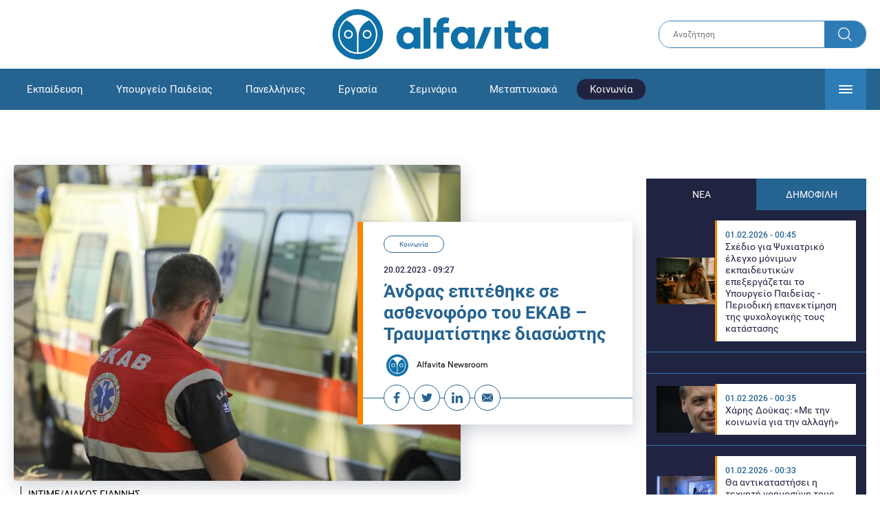

--- FILE ---
content_type: text/html; charset=UTF-8
request_url: https://www.alfavita.gr/koinonia/408491_andras-epitethike-se-asthenoforo-toy-ekab-traymatistike-diasostis
body_size: 18139
content:
<!DOCTYPE html><html lang="el" dir="ltr" prefix="content: http://purl.org/rss/1.0/modules/content/ dc: http://purl.org/dc/terms/ foaf: http://xmlns.com/foaf/0.1/ og: http://ogp.me/ns# rdfs: http://www.w3.org/2000/01/rdf-schema# schema: http://schema.org/ sioc: http://rdfs.org/sioc/ns# sioct: http://rdfs.org/sioc/types# skos: http://www.w3.org/2004/02/skos/core# xsd: http://www.w3.org/2001/XMLSchema# "><head><link rel="preconnect dns-prefetch" href="https://www.google-analytics.com" crossorigin><link rel="preconnect dns-prefetch" href="https://www.googletagmanager.com" crossorigin><link rel="preconnect dns-prefetch" href="https://www.googletagservices.com" crossorigin><link rel="preconnect dns-prefetch" href="https://cdn.orangeclickmedia.com" crossorigin><link rel="preconnect dns-prefetch" href="https://securepubads.g.doubleclick.net" crossorigin><link rel="preconnect dns-prefetch" href="https://ib.adnxs.com" crossorigin><link rel="preconnect dns-prefetch" href="https://tag.aticdn.net" crossorigin><link rel="preconnect dns-prefetch" href="https://certify-js.alexametrics.com" crossorigin><link rel="preconnect dns-prefetch" href="https://connect.facebook.net" crossorigin><meta name="viewport" content="width=device-width, initial-scale=1.0"><link rel="preload" as="font" href="/themes/custom/alfavita/fonts/OpenSans-ExtraBold.woff2" type="font/woff2" crossorigin="anonymous"><link rel="preload" as="font" href="/themes/custom/alfavita/fonts/Roboto-Bold.woff2" type="font/woff2" crossorigin="anonymous"><link rel="preload" as="font" href="/themes/custom/alfavita/fonts/Roboto-Medium.woff2" type="font/woff2" crossorigin="anonymous"><link rel="preload" as="font" href="/themes/custom/alfavita/fonts/Roboto-Regular.woff2" type="font/woff2" crossorigin="anonymous"><link rel="preload" as="font" href="/themes/custom/alfavita/fonts/Roboto-RegularItalic.woff2" type="font/woff2" crossorigin="anonymous"><meta name="publish-date" content="2023-02-20" /><link rel="preload" as="image" href="/sites/default/files/styles/default/public/2022-03/asthenoforo%20ekav.jpg?itok=COxp6msa" /><meta name="robots" content="max-image-preview:large"><meta charset="utf-8" /><link rel="canonical" href="https://www.alfavita.gr/koinonia/408491_andras-epitethike-se-asthenoforo-toy-ekab-traymatistike-diasostis" /><meta name="description" content="«Από ότι κατάλαβα είχε έναν έντονο διαπληκτισμό με τους γιατρούς πριν γίνει αυτό και μετά ήρθε»" /><meta name="theme-color" content="#0f70a7" /><meta name="viewport" content="width=device-width, initial-scale=1.0" /><meta property="og:site_name" content="Alfavita" /><meta property="og:type" content="article" /><meta property="og:title" content="Άνδρας επιτέθηκε σε ασθενοφόρο του ΕΚΑΒ – Τραυματίστηκε διασώστης" /><meta property="og:description" content="«Από ότι κατάλαβα είχε έναν έντονο διαπληκτισμό με τους γιατρούς πριν γίνει αυτό και μετά ήρθε»" /><meta property="og:image" content="https://www.alfavita.gr/sites/default/files/styles/og_image/public/2022-03/asthenoforo%20ekav.jpg?itok=gnNo09Kq" /><meta property="og:image:secure_url" content="https://www.alfavita.gr/sites/default/files/styles/og_image/public/2022-03/asthenoforo%20ekav.jpg?itok=gnNo09Kq" /><meta name="twitter:card" content="summary_large_image" /><meta name="twitter:description" content="«Από ότι κατάλαβα είχε έναν έντονο διαπληκτισμό με τους γιατρούς πριν γίνει αυτό και μετά ήρθε»" /><meta name="twitter:title" content="Άνδρας επιτέθηκε σε ασθενοφόρο του ΕΚΑΒ – Τραυματίστηκε διασώστης | Alfavita" /><meta name="twitter:creator" content="@alfavita" /><meta name="Generator" content="Drupal 8 (https://www.drupal.org)" /><meta name="MobileOptimized" content="width" /><meta name="HandheldFriendly" content="true" /><script type="application/ld+json">{
"@context": "https://schema.org",
"@graph": [
{
"@type": "NewsArticle",
"headline": "Άνδρας επιτέθηκε σε ασθενοφόρο του ΕΚΑΒ – Τραυματίστηκε διασώστης",
"articleBody": "\u003Cp\u003EΆγρια\u003Cstrong\u003E επίθεση\u003C/strong\u003E δέχτηκαν διασώστες\u003Cstrong\u003E ασθενοφόρου\u003C/strong\u003E μέσα στο\u003Cstrong\u003E Αττικό νοσοκομείο,\u003C/strong\u003E όταν ένας άνδρας όρμηξε και έσπασε το τζάμι του οχήματος, \u003Cstrong\u003Eτραυματίζοντας\u003C/strong\u003E τον οδηγό του ασθενοφόρου.\u003C/p\u003E\n\n\u003Cp\u003EΟι αστυνομικοί \u003Ca href=\u0022https://www.alfavita.gr/koinonia/408488_pyrobolismoi-stin-agia-barbara-andras-me-kalasnikof-anoixe-pyr-sti-mesi-toy-dromoy\u0022 target=\u0022_blank\u0022\u003E\u003Cstrong\u003Eσυνέλαβαν\u003C/strong\u003E\u003C/a\u003E τον δράστη και μια γυναίκα και τους οδήγησαν στο αστυνομικό τμήμα Χαϊδαρίου, ενώ στο σημείο έφτασαν συνάδελφοι των διασωστών του ΕΚΑΒ.\u003C/p\u003E\n\n\u003Cp\u003EΤα δυο θύματα μίλησαν στην κάμερα του Star «Εμείς προσπαθούμε να εξυπηρετήσουμε τον κόσμο και από την άλλη κινδυνεύουν οι ζωές μας χωρίς λόγο» είπε ένας από τους διασώστες.\u003C/p\u003E\n\n\u003Cp\u003E«Από την μεριά του οδηγού\u003Cstrong\u003E έσπασε το τζάμι\u003C/strong\u003E με τα χέρια του, με αποτέλεσμα να \u003Ca href=\u0022https://www.alfavita.gr/kosmos/408386_tragodia-mitera-epese-me-ton-gio-tis-stoys-katarraktes-toy-niagara\u0022 target=\u0022_blank\u0022\u003Eτραυματιστεί\u003C/a\u003E ο \u003Cstrong\u003Eσυνάδελφος στο πρόσωπο\u003C/strong\u003E» περιέγραψε διασώστρια του \u003Ca href=\u0022https://www.alfavita.gr/koinonia/408264_patra-sobaro-trohaio-me-tria-atoma-sto-nosokomeio\u0022 target=\u0022_blank\u0022\u003EΕΚΑΒ,\u003C/a\u003E θύμα της επίθεσης.\u003C/p\u003E\n\n\u003Cp\u003E«Εκεί που είμαστε στα επείγοντα παραδώσαμε το περιστατικό μας και ήμασταν έτοιμοι να αποχωρήσουμε από το νοσοκομείο για να πάμε σε κάποιο άλλο περιστατικό. Εκεί λοιπόν που αποχωρούσαμε κάποιος κύριος, δεν ξέρω τι είχε συμβεί εκεί πέρα, είδε το ασθενοφόρο, \u003Cstrong\u003Eέτρεξε κατά πάνω του,\u003C/strong\u003E μας απείλησε, εγώ είχα κλεισμένο το τζάμι του οδηγού και ξαφνικά άρχισε να το χτυπάει με γροθιές, μέχρι που έσπασε» περιέγραψε το θύμα της επίθεσης.\u003C/p\u003E\n\n\u003Cp\u003EΟ δράστης χτύπησε με \u003Cstrong\u003Eγροθιά\u003C/strong\u003E το τζάμι της πόρτας του ασθενοφόρου και αυτό έγινε \u003Cstrong\u003Eθρύψαλα\u003C/strong\u003E με αποτέλεσμα να τραυματιστεί ο διασώστης.\u003C/p\u003E\n\n\u003Cp\u003E\u003Cstrong\u003E«Πετάχτηκαν όλα τα θραύσματα πάνω σε εμένα και στην συνάδελφο, τραυματίστηκα λίγο»\u003C/strong\u003E λέει ο διασώστης.\u003C/p\u003E\n\n\u003Cp\u003E«Καταρχάς του είπα να απομακρυνθεί, έβαλα την ασφάλεια στο αυτοκίνητο και κάλεσα κατευθείαν τον ασύρματο, αυτά έγιναν εντός του νοσοκομείου, δέκα μετρά από τα επείγοντα.\u003C/p\u003E\n\n\u003Cp\u003EΑπό ότι κατάλαβα είχε έναν \u003Cstrong\u003Eέντονο διαπληκτισμό \u003C/strong\u003Eμε τους \u003Cstrong\u003Eγιατρούς \u003C/strong\u003Eπριν γίνει αυτό και μετά ήρθε, ήρθε η Αστυνομία τον απομάκρυνε από τον χώρο, έβριζε, ήταν διεγερτικός και ξέσπασε πάνω στο όχημα του ΕΚΑΒ».\u003C/p\u003E",
"name": "Άνδρας επιτέθηκε σε ασθενοφόρο του ΕΚΑΒ – Τραυματίστηκε διασώστης",
"about": "Κοινωνία",
"description": "«Από ότι κατάλαβα είχε έναν έντονο διαπληκτισμό με τους γιατρούς πριν γίνει αυτό και μετά ήρθε»",
"image": {
"@type": "ImageObject",
"representativeOfPage": "True",
"url": "https://www.alfavita.gr/sites/default/files/styles/og_image/public/2022-03/asthenoforo%20ekav.jpg?itok=gnNo09Kq",
"width": "1200",
"height": "630"
},
"datePublished": "2023-02-20T09:27:45+0200",
"dateModified": "2023-02-20T09:34:52+0200",
"author": {
"@type": "Person",
"@id": "https://www.alfavita.gr/authors/alfavita-newsroom",
"name": "Alfavita Newsroom",
"url": "https://www.alfavita.gr/authors/alfavita-newsroom"
},
"publisher": {
"@type": "Organization",
"name": "AlfaVita",
"url": "https://www.alfavita.gr",
"logo": {
"@type": "ImageObject",
"url": "https://www.alfavita.gr/themes/custom/alfavita/images/alfavita-logo-250x60.png",
"width": "250",
"height": "60"
}
},
"mainEntityOfPage": "https://www.alfavita.gr/koinonia/408491_andras-epitethike-se-asthenoforo-toy-ekab-traymatistike-diasostis"
},
{
"@type": "Organization",
"@id": "https://www.alfavita.gr/#organization",
"name": "AlfaVita",
"url": "https://www.alfavita.gr/",
"logo": {
"@type": "ImageObject",
"url": "https://www.alfavita.gr/themes/custom/alfavita/images/alfavita-logo-250x60.png",
"width": "250",
"height": "60"
}
},
{
"@type": "WebPage",
"@id": "https://www.alfavita.gr/#webpage"
}
]
}</script><link rel="shortcut icon" href="/themes/custom/alfavita/favicon.ico" type="image/vnd.microsoft.icon" /><link rel="revision" href="https://www.alfavita.gr/koinonia/408491_andras-epitethike-se-asthenoforo-toy-ekab-traymatistike-diasostis" /><link rel="amphtml" href="https://www.alfavita.gr/koinonia/408491_andras-epitethike-se-asthenoforo-toy-ekab-traymatistike-diasostis?amp" /><script src="/sites/default/files/google_tag/google_tag.script.js?t9r2yp"></script><title>Άνδρας επιτέθηκε σε ασθενοφόρο του ΕΚΑΒ – Τραυματίστηκε διασώστης | Alfavita</title><link rel="stylesheet" media="all" href="/sites/default/files/css/css_dnH_X-vBEWutRvBqwxOeUXJWpv1cbYI7Xad4tGm4txE.css" /><link rel="stylesheet" media="all" href="/sites/default/files/css/css_3ovvwYB_Hfd83Jz4DMoZP66pWG0sAjJIpacRAj4QseY.css" /><script>
(function() {
var script = document.createElement('script');
script.src = 'https://unpkg.com/web-vitals@3/dist/web-vitals.attribution.iife.js';
script.onload = function() {
webVitals.onCLS(sendToGoogleAnalytics);
}
document.head.appendChild(script);
function sendToGoogleAnalytics(data) {
switch (data.name) {
case 'CLS':
if (data.attribution.largestShiftTarget && data.delta > 0.1) {
window.dataLayer = window.dataLayer || [];
window.dataLayer.push({
'event': 'Web Vitals',
'category': 'CLS',
'action': data.attribution.largestShiftTarget,
'label': data.delta.toFixed(2)
});
}
break;
}
}
}())
</script><script type="text/javascript">
resizeIframe = function(obj) {
var obj = obj;
setInterval(function() {
obj.style.height = obj.contentWindow.document.body.scrollHeight + 'px';
}, 500);
};
isMobile = false;
if(/(android|bb\d+|meego).+mobile|avantgo|bada\/|blackberry|blazer|compal|elaine|fennec|hiptop|iemobile|ip(hone|od)|ipad|iris|kindle|Android|Silk|lge |maemo|midp|mmp|netfront|opera m(ob|in)i|palm( os)?|phone|p(ixi|re)\/|plucker|pocket|psp|series(4|6)0|symbian|treo|up\.(browser|link)|vodafone|wap|windows (ce|phone)|xda|xiino/i.test(navigator.userAgent)
|| /1207|6310|6590|3gso|4thp|50[1-6]i|770s|802s|a wa|abac|ac(er|oo|s\-)|ai(ko|rn)|al(av|ca|co)|amoi|an(ex|ny|yw)|aptu|ar(ch|go)|as(te|us)|attw|au(di|\-m|r |s )|avan|be(ck|ll|nq)|bi(lb|rd)|bl(ac|az)|br(e|v)w|bumb|bw\-(n|u)|c55\/|capi|ccwa|cdm\-|cell|chtm|cldc|cmd\-|co(mp|nd)|craw|da(it|ll|ng)|dbte|dc\-s|devi|dica|dmob|do(c|p)o|ds(12|\-d)|el(49|ai)|em(l2|ul)|er(ic|k0)|esl8|ez([4-7]0|os|wa|ze)|fetc|fly(\-|_)|g1 u|g560|gene|gf\-5|g\-mo|go(\.w|od)|gr(ad|un)|haie|hcit|hd\-(m|p|t)|hei\-|hi(pt|ta)|hp( i|ip)|hs\-c|ht(c(\-| |_|a|g|p|s|t)|tp)|hu(aw|tc)|i\-(20|go|ma)|i230|iac( |\-|\/)|ibro|idea|ig01|ikom|im1k|inno|ipaq|iris|ja(t|v)a|jbro|jemu|jigs|kddi|keji|kgt( |\/)|klon|kpt |kwc\-|kyo(c|k)|le(no|xi)|lg( g|\/(k|l|u)|50|54|\-[a-w])|libw|lynx|m1\-w|m3ga|m50\/|ma(te|ui|xo)|mc(01|21|ca)|m\-cr|me(rc|ri)|mi(o8|oa|ts)|mmef|mo(01|02|bi|de|do|t(\-| |o|v)|zz)|mt(50|p1|v )|mwbp|mywa|n10[0-2]|n20[2-3]|n30(0|2)|n50(0|2|5)|n7(0(0|1)|10)|ne((c|m)\-|on|tf|wf|wg|wt)|nok(6|i)|nzph|o2im|op(ti|wv)|oran|owg1|p800|pan(a|d|t)|pdxg|pg(13|\-([1-8]|c))|phil|pire|pl(ay|uc)|pn\-2|po(ck|rt|se)|prox|psio|pt\-g|qa\-a|qc(07|12|21|32|60|\-[2-7]|i\-)|qtek|r380|r600|raks|rim9|ro(ve|zo)|s55\/|sa(ge|ma|mm|ms|ny|va)|sc(01|h\-|oo|p\-)|sdk\/|se(c(\-|0|1)|47|mc|nd|ri)|sgh\-|shar|sie(\-|m)|sk\-0|sl(45|id)|sm(al|ar|b3|it|t5)|so(ft|ny)|sp(01|h\-|v\-|v )|sy(01|mb)|t2(18|50)|t6(00|10|18)|ta(gt|lk)|tcl\-|tdg\-|tel(i|m)|tim\-|t\-mo|to(pl|sh)|ts(70|m\-|m3|m5)|tx\-9|up(\.b|g1|si)|utst|v400|v750|veri|vi(rg|te)|vk(40|5[0-3]|\-v)|vm40|voda|vulc|vx(52|53|60|61|70|80|81|83|85|98)|w3c(\-| )|webc|whit|wi(g |nc|nw)|wmlb|wonu|x700|yas\-|your|zeto|zte\-/i.test(navigator.userAgent.substr(0,4))) {
isMobile = true;
}
</script><script type='text/javascript'>
window.googletag = window.googletag || {}
window.googletag.cmd = window.googletag.cmd || []
</script><script type='text/javascript'>
googletag.cmd.push(function() {
var sidebar = googletag.sizeMapping()
.addSize([0, 200], [[300,250],[300,600],[320,480]])
.addSize([340,200], [[300,250],[300,600],[336,280],[320,480] ])
.addSize([768, 200], [[300,250],[300,600]])
.addSize([1024, 200],[[300,250],[300,600]])
.build();
var ros_newsbar = googletag.sizeMapping()
.addSize([0, 200], [[300,250],[300,600],[320,480]])
.addSize([340,200], [[300,250],[300,600],[336,280],[320,480] ])
.addSize([768, 200], [[300,250],[300,600]])
.addSize([1024, 200],[[300,250],[300,600]])
.build();
var mapping_bill_under = googletag.sizeMapping().
addSize([0, 0], []).
addSize([320, 200], [ [300, 250] ]).
addSize([500, 200], [ [336, 280], [300, 250] ]).
addSize([768, 200], [ [728, 90], [468, 60] ]).
addSize([1080, 200], [ [970, 250], [728, 90], [970, 90] ]).
build();
var mapping_bill_small = googletag.sizeMapping().
addSize([0, 0], []).
addSize([320, 200], [ [300, 250] ]).
addSize([500, 200], [ [336, 280], [300, 250] ]).
addSize([768, 200], [[300, 250] ]).
build();
var mapping_300_336 = googletag.sizeMapping().
addSize([0, 0], []).
addSize([320, 200], [ [300, 250], [320, 480] ]).
addSize([340, 200], [ [336, 280], [300, 250], [320, 480] ]).
addSize([768, 200], [[300, 250], [336, 280] ]).
build();
var mapping_300_600_336 = googletag.sizeMapping().
addSize([0, 0], []).
addSize([320, 200], [ [300, 600], [300, 250], [320, 480] ]).
addSize([340, 200], [ [300, 600], [336, 280], [300, 250], [320, 480] ]).
addSize([400, 200], [ [336, 280], [300, 250], [320, 480] ]).
addSize([768, 200], [[300, 250], [336, 280] ]).
build();
var underpromo_2 = googletag.sizeMapping()
.addSize([0, 0], [])
.addSize([1024, 0], [[300, 250]])
.build();
// googletag.defineSlot('/63410456/alfavita.gr/undermenu', [[970, 250], [728, 90], [970, 90], [300, 250], [336, 280], [468, 60]], 'undermenu')
//   .defineSizeMapping(mapping_bill_under)
//   .addService(googletag.pubads());
googletag.defineSlot('/63410456/alfavita.gr/art_sidebar_1', [[300, 600], [300, 250], [336, 280]], 'art_sidebar_1')
.defineSizeMapping(sidebar)
.addService(googletag.pubads());
googletag.defineSlot('/63410456/alfavita.gr/art_end', [[300, 250], [336, 280], [320, 480]], 'art_end')
.defineSizeMapping(mapping_300_336)
.addService(googletag.pubads());
googletag.defineSlot('/63410456/alfavita.gr/art_inline_1', [[300, 600], [300, 250], [336, 280], [320, 480]], 'art_inline_1')
.defineSizeMapping(mapping_300_600_336)
.addService(googletag.pubads());
googletag.defineSlot('/63410456/alfavita.gr/art_inline_2', [[300, 600], [300, 250], [336, 280], [320, 480]], 'art_inline_2')
.defineSizeMapping(mapping_300_600_336)
.addService(googletag.pubads());
googletag.defineSlot('/63410456/alfavita.gr/ros_newsbar', [[300, 600], [300, 250], [336, 280], [320, 480]  ['fluid']], 'ros_newsbar')
.defineSizeMapping(ros_newsbar)
.addService(googletag.pubads());
googletag.defineSlot('/63410456/alfavita.gr/skin', [1, 1], 'skin').addService(googletag.pubads());
googletag.defineSlot('/63410456/alfavita.gr/prestitial', [1, 1], 'prestitial').addService(googletag.pubads());
googletag.defineSlot('/63410456/Sticky_Corner_300', [300, 250], 'Sticky_Corner_300').addService(googletag.pubads());
// googletag.defineSlot('/63410456/alfavita.gr/overtop', [1, 1], 'overtop').addService(googletag.pubads());
googletag.pubads().setTargeting('nid', ["408491"]);
googletag.pubads().setTargeting('category', ["koinonia"]);
googletag.pubads().disableInitialLoad();
googletag.pubads().collapseEmptyDivs();
googletag.pubads().enableSingleRequest();
googletag.enableServices();
});
</script><!--[if lte IE 8]><script src="/sites/default/files/js/js_VtafjXmRvoUgAzqzYTA3Wrjkx9wcWhjP0G4ZnnqRamA.js"></script><![endif]--><script src="/sites/default/files/js/js_QHqjxhGPGgZFwOfW92tmrVpssmC1sbO0zDG4TgLmaEI.js"></script></head><body><div id="js-takeover" class="takeover"><div class="takeover__header"><div class="takeover__logo"> <img src="/themes/custom/alfavita/images/logo.svg"></div><div class="takeover__link"> <a href="#" onclick="document.getElementById('js-takeover').remove(); return false;"> Συνέχεια στο Alfavita.gr <svg> <use xlink:href="/themes/custom/alfavita/images/sprite.svg#arrow"></use> </svg> </a></div></div><div id="takeover" class="takeover__content"></div></div><div id="prestitial" style="height: 0px;"><script>
googletag.cmd.push(function() { googletag.display('prestitial'); });
</script></div><div id="skin" style="height: 0px;"><script>
googletag.cmd.push(function() { googletag.display('skin'); });
</script></div> <noscript aria-hidden="true"><iframe src="https://www.googletagmanager.com/ns.html?id=GTM-MMQCZ3Q" height="0" width="0" title="Google Tag Manager"></iframe></noscript><div class="dialog-off-canvas-main-canvas" data-off-canvas-main-canvas><div id="page" class="page"> <header role="banner"> <section class="header__top"><div class="container"><div class="logo"> <a href="/"> <img src="/themes/custom/alfavita/images/logo.svg" alt="Alfavita" width="317" height="76"> </a></div><div class="header__search"><form action="/search" accept-charset="UTF-8"><div class="form-item form-type-textfield form-item-xhook-search"> <input placeholder="Αναζήτηση" type="text" name="keywords" value="" size="15" maxlength="128" class="form-text"></div><div class="form-actions form-wrapper"><div class="search-submit"> <input type="submit" value="Search" class="form-submit"> <svg> <use xlink:href="/themes/custom/alfavita/images/sprite.svg#search"></use> </svg></div></div></form></div> </section> <section class="header__bottom"><div class="container"> <nav> <a href="/" class="logo-icon"> <svg> <use xlink:href="/themes/custom/alfavita/images/sprite.svg#alfavita"></use> </svg> </a><ul class="main-menu"><li> <a href="/ekpaideysi" data-drupal-link-system-path="taxonomy/term/1">Εκπαίδευση</a></li><li> <a href="/ekpaideysi/ypoyrgeio-paideias" data-drupal-link-system-path="taxonomy/term/10">Υπουργείο Παιδείας</a></li><li> <a href="/panellinies" data-drupal-link-system-path="taxonomy/term/6">Πανελλήνιες</a></li><li> <a href="/ergasia" data-drupal-link-system-path="taxonomy/term/4">Εργασία</a></li><li> <a href="/seminaria" data-drupal-link-system-path="taxonomy/term/455">Σεμινάρια</a></li><li> <a href="/epimorfosi/metaptyhiaka" data-drupal-link-system-path="taxonomy/term/15">Μεταπτυχιακά</a></li><li> <a href="/koinonia" class="is-active" data-drupal-link-system-path="taxonomy/term/3">Κοινωνία</a></li><li> <a href="https://www.alfavita.gr/proslipseis-ekpaideytikon">Προσλήψεις εκπαιδευτικών</a></li><li> <a href="/politiki" data-drupal-link-system-path="taxonomy/term/2">Πολιτική</a></li><li> <a href="/kosmos" data-drupal-link-system-path="taxonomy/term/9">Κόσμος</a></li><li> <a href="/apopseis" data-drupal-link-system-path="taxonomy/term/1302">Απόψεις</a></li><li> <a href="/epistimi" data-drupal-link-system-path="taxonomy/term/7">Επιστήμη</a></li><li> <a href="/epimorfosi" data-drupal-link-system-path="taxonomy/term/5">Επιμόρφωση</a></li><li> <a href="https://www.alfavita.gr/elme">ΕΛΜΕ</a></li></ul> <svg class="header__burger header__burger--burger"> <use xlink:href="/themes/custom/alfavita/images/sprite.svg#burger"></use> </svg> <svg class="header__burger header__burger--close"> <use xlink:href="/themes/custom/alfavita/images/sprite.svg#close"></use> </svg><div class="extended-menu"><ul><li> <a href="/ekpaideysi" data-drupal-link-system-path="taxonomy/term/1">Εκπαίδευση</a><ul><li><a href="https://www.alfavita.gr/protobathmia-ekpaideysi">Πρωτοβάθμια Εκπαίδευση</a></li><li><a href="https://www.alfavita.gr/deyterobathmia-ekpaideysi">Δευτεροβάθμια Εκπαίδευση</a></li><li><a href="https://www.alfavita.gr/tritobathmia-ekpaideysi">Τριτοβάθμια Εκπαίδευση</a></li><li><a href="https://www.alfavita.gr/tehniki-ekpaideysi">Τεχνική Εκπαίδευση</a></li><li><a href="/ekpaideysi/anakoinoseis" data-drupal-link-system-path="taxonomy/term/11">Ανακοινώσεις</a></li><li><a href="https://www.alfavita.gr/tilekpaideysi">Τηλεκπαίδευση</a></li><li><a href="https://www.alfavita.gr/eidiki-agogi">Ειδική Αγωγή</a></li><li><a href="/epimorfosi/ekdiloseis" data-drupal-link-system-path="taxonomy/term/16">Εκδηλώσεις</a></li><li><a href="/ekpaideysi/ekpaideysi-ston-typo" data-drupal-link-system-path="taxonomy/term/12">Εκπαίδευση στον Τύπο</a></li><li><a href="/epimorfosi/ypotrofies" data-drupal-link-system-path="taxonomy/term/17">Υποτροφίες</a></li><li><a href="https://www.alfavita.gr/axiologisi-ekpaideytikon">Αξιολόγηση Εκπαιδευτικών</a></li><li><a href="https://www.alfavita.gr/ekloges-ekpaideytikon">Εκλογές εκπαιδευτικών</a></li></ul></li><li> <a href="/ekpaideysi/ypoyrgeio-paideias" data-drupal-link-system-path="taxonomy/term/10">Υπουργείο Παιδείας</a></li><li> <a href="/panellinies" data-drupal-link-system-path="taxonomy/term/6">Πανελλήνιες</a></li><li> <a href="/ergasia" data-drupal-link-system-path="taxonomy/term/4">Εργασία</a><ul><li><a href="https://www.alfavita.gr/asep">ΑΣΕΠ</a></li><li><a href="https://www.alfavita.gr/oaed">ΟΑΕΔ</a></li><li><a href="https://www.alfavita.gr/proslipseis">Προσλήψεις</a></li></ul></li><li> <a href="/seminaria" data-drupal-link-system-path="taxonomy/term/455">Σεμινάρια</a><ul><li><a href="https://www.alfavita.gr/ekpaideysi/329333_moriodotisi-ekpaideytikon-gia-asep-me-seminaria-ton-oktobrio">Μοριοδοτούμενα Σεμινάρια Εκπαιδευτικών για ΑΣΕΠ</a></li><li><a href="https://www.alfavita.gr/ekpaideysi/331080_sholeia-deyteris-eykairias-allaxe-olo-plaisio-pos-mpainete-sta-mitroa">Μοριοδοτούμενα σεμινάρια για ΣΔΕ</a></li><li><a href="https://www.alfavita.gr/epimorfosi/313318_neo-etisio-seminario-stin-organosi-kai-dioikisi-tis-ekpaideysis">Μοριοδότηση Διευθυντών Σχολείων</a></li></ul></li><li> <a href="/epimorfosi/metaptyhiaka" data-drupal-link-system-path="taxonomy/term/15">Μεταπτυχιακά</a></li><li> <a href="/koinonia" class="is-active" data-drupal-link-system-path="taxonomy/term/3">Κοινωνία</a></li><li> <a href="https://www.alfavita.gr/proslipseis-ekpaideytikon">Προσλήψεις εκπαιδευτικών</a><ul><li><a href="https://www.alfavita.gr/aitiseis-anapliroton" title="Αιτήσεις αναπληρωτών">Αιτήσεις αναπληρωτών</a></li><li><a href="https://www.alfavita.gr/opsyd">ΟΠΣΥΔ</a></li><li><a href="https://www.alfavita.gr/pinakes-anapliroton" title="Πίνακες αναπληρωτών">Πίνακες αναπληρωτών</a></li><li><a href="https://www.alfavita.gr/proslipseis-anapliroton">Προσλήψεις αναπληρωτών</a></li></ul></li><li> <a href="/politiki" data-drupal-link-system-path="taxonomy/term/2">Πολιτική</a></li><li> <a href="/kosmos" data-drupal-link-system-path="taxonomy/term/9">Κόσμος</a></li><li> <a href="/apopseis" data-drupal-link-system-path="taxonomy/term/1302">Απόψεις</a></li><li> <a href="/epistimi" data-drupal-link-system-path="taxonomy/term/7">Επιστήμη</a></li><li> <a href="/epimorfosi" data-drupal-link-system-path="taxonomy/term/5">Επιμόρφωση</a></li><li> <a href="https://www.alfavita.gr/elme">ΕΛΜΕ</a></li></ul></div> </nav></div> </section> </header> <main class="main container" role="main"> <section class="main__top"><div data-drupal-messages-fallback class="hidden"></div> </section> <section class="main__full"> <section class="main__content"> <article> <section class="article__top"> <figure class="article__photo"> <img src="/sites/default/files/styles/default/public/2022-03/asthenoforo%20ekav.jpg?itok=COxp6msa" width="800" height="600" alt="asthenoforo ekav" typeof="foaf:Image" /> <figcaption> INTIME/ΛΙΑΚΟΣ ΓΙΑΝΝΗΣ </figcaption> </figure><div class="article__info"> <a class="article__category" href="/koinonia">Κοινωνία</a> <time class="article__date">20.02.2023 - 09:27</time><h1>Άνδρας επιτέθηκε σε ασθενοφόρο του ΕΚΑΒ – Τραυματίστηκε διασώστης</h1><div class="article__author"> <a href="/authors/alfavita-newsroom"> <img alt="Alfavita newsroom" class="media__image media__element b-lazy" data-src="/sites/default/files/styles/square/public/2018-11/Profile-Image-01-400x400-color-blue.png?itok=MNrrlevp" src="data:image/svg+xml;charset=utf-8,%3Csvg%20xmlns%3D&#039;http%3A%2F%2Fwww.w3.org%2F2000%2Fsvg&#039;%20viewBox%3D&#039;0%200%20100%20100&#039;%2F%3E" width="100" height="100" typeof="foaf:Image" loading="lazy" /> Alfavita Newsroom </a></div><ul class="article__tools"><li> <a href="https://www.facebook.com/sharer.php?u=https://www.alfavita.gr/koinonia/408491_andras-epitethike-se-asthenoforo-toy-ekab-traymatistike-diasostis" target="_blank"> <svg> <use xlink:href="/themes/custom/alfavita/images/sprite.svg#facebook"></use> </svg> <span>Facebook</span> </a></li><li> <a href="https://twitter.com/intent/tweet?text=%CE%86%CE%BD%CE%B4%CF%81%CE%B1%CF%82%20%CE%B5%CF%80%CE%B9%CF%84%CE%AD%CE%B8%CE%B7%CE%BA%CE%B5%20%CF%83%CE%B5%20%CE%B1%CF%83%CE%B8%CE%B5%CE%BD%CE%BF%CF%86%CF%8C%CF%81%CE%BF%20%CF%84%CE%BF%CF%85%20%CE%95%CE%9A%CE%91%CE%92%20%E2%80%93%20%CE%A4%CF%81%CE%B1%CF%85%CE%BC%CE%B1%CF%84%CE%AF%CF%83%CF%84%CE%B7%CE%BA%CE%B5%20%CE%B4%CE%B9%CE%B1%CF%83%CF%8E%CF%83%CF%84%CE%B7%CF%82&url=https://www.alfavita.gr/koinonia/408491_andras-epitethike-se-asthenoforo-toy-ekab-traymatistike-diasostis&via=alfavita"> <svg> <use xlink:href="/themes/custom/alfavita/images/sprite.svg#twitter"></use> </svg> <span>Twitter</span> </a></li><li> <a href="https://www.linkedin.com/shareArticle?mini=true&url=https://www.alfavita.gr/koinonia/408491_andras-epitethike-se-asthenoforo-toy-ekab-traymatistike-diasostis&summary=%CE%86%CE%BD%CE%B4%CF%81%CE%B1%CF%82%20%CE%B5%CF%80%CE%B9%CF%84%CE%AD%CE%B8%CE%B7%CE%BA%CE%B5%20%CF%83%CE%B5%20%CE%B1%CF%83%CE%B8%CE%B5%CE%BD%CE%BF%CF%86%CF%8C%CF%81%CE%BF%20%CF%84%CE%BF%CF%85%20%CE%95%CE%9A%CE%91%CE%92%20%E2%80%93%20%CE%A4%CF%81%CE%B1%CF%85%CE%BC%CE%B1%CF%84%CE%AF%CF%83%CF%84%CE%B7%CE%BA%CE%B5%20%CE%B4%CE%B9%CE%B1%CF%83%CF%8E%CF%83%CF%84%CE%B7%CF%82&source=Alfavita.gr"> <svg> <use xlink:href="/themes/custom/alfavita/images/sprite.svg#linkedin"></use> </svg> <span>Linkedin</span> </a></li><li> <a href="/cdn-cgi/l/email-protection#[base64]"> <svg> <use xlink:href="/themes/custom/alfavita/images/sprite.svg#mail"></use> </svg> <span>E-mail</span> </a></li></ul></div> </section> <section class="article__main"><div class="article__summary"> «Από ότι κατάλαβα είχε έναν έντονο διαπληκτισμό με τους γιατρούς πριν γίνει αυτό και μετά ήρθε»</div><div class="article__body"><p>Άγρια<strong> επίθεση</strong> δέχτηκαν διασώστες<strong> ασθενοφόρου</strong> μέσα στο<strong> Αττικό νοσοκομείο,</strong> όταν ένας άνδρας όρμηξε και έσπασε το τζάμι του οχήματος, <strong>τραυματίζοντας</strong> τον οδηγό του ασθενοφόρου.</p><p>Οι αστυνομικοί <a href="https://www.alfavita.gr/koinonia/408488_pyrobolismoi-stin-agia-barbara-andras-me-kalasnikof-anoixe-pyr-sti-mesi-toy-dromoy" target="_blank"><strong>συνέλαβαν</strong></a> τον δράστη και μια γυναίκα και τους οδήγησαν στο αστυνομικό τμήμα Χαϊδαρίου, ενώ στο σημείο έφτασαν συνάδελφοι των διασωστών του ΕΚΑΒ.</p><p>Τα δυο θύματα μίλησαν στην κάμερα του Star «Εμείς προσπαθούμε να εξυπηρετήσουμε τον κόσμο και από την άλλη κινδυνεύουν οι ζωές μας χωρίς λόγο» είπε ένας από τους διασώστες.</p><p>«Από την μεριά του οδηγού<strong> έσπασε το τζάμι</strong> με τα χέρια του, με αποτέλεσμα να <a href="https://www.alfavita.gr/kosmos/408386_tragodia-mitera-epese-me-ton-gio-tis-stoys-katarraktes-toy-niagara" target="_blank">τραυματιστεί</a> ο <strong>συνάδελφος στο πρόσωπο</strong>» περιέγραψε διασώστρια του <a href="https://www.alfavita.gr/koinonia/408264_patra-sobaro-trohaio-me-tria-atoma-sto-nosokomeio" target="_blank">ΕΚΑΒ,</a> θύμα της επίθεσης.</p><p>«Εκεί που είμαστε στα επείγοντα παραδώσαμε το περιστατικό μας και ήμασταν έτοιμοι να αποχωρήσουμε από το νοσοκομείο για να πάμε σε κάποιο άλλο περιστατικό. Εκεί λοιπόν που αποχωρούσαμε κάποιος κύριος, δεν ξέρω τι είχε συμβεί εκεί πέρα, είδε το ασθενοφόρο, <strong>έτρεξε κατά πάνω του,</strong> μας απείλησε, εγώ είχα κλεισμένο το τζάμι του οδηγού και ξαφνικά άρχισε να το χτυπάει με γροθιές, μέχρι που έσπασε» περιέγραψε το θύμα της επίθεσης.</p><p>Ο δράστης χτύπησε με <strong>γροθιά</strong> το τζάμι της πόρτας του ασθενοφόρου και αυτό έγινε <strong>θρύψαλα</strong> με αποτέλεσμα να τραυματιστεί ο διασώστης.</p><p><strong>«Πετάχτηκαν όλα τα θραύσματα πάνω σε εμένα και στην συνάδελφο, τραυματίστηκα λίγο»</strong> λέει ο διασώστης.</p><p>«Καταρχάς του είπα να απομακρυνθεί, έβαλα την ασφάλεια στο αυτοκίνητο και κάλεσα κατευθείαν τον ασύρματο, αυτά έγιναν εντός του νοσοκομείου, δέκα μετρά από τα επείγοντα.</p><p>Από ότι κατάλαβα είχε έναν <strong>έντονο διαπληκτισμό </strong>με τους <strong>γιατρούς </strong>πριν γίνει αυτό και μετά ήρθε, ήρθε η Αστυνομία τον απομάκρυνε από τον χώρο, έβριζε, ήταν διεγερτικός και ξέσπασε πάνω στο όχημα του ΕΚΑΒ».</p><h2><a href="https://www.alfavita.gr/news" target="_blank"><strong>Όλες οι σημαντικές και έκτακτες ειδήσεις σήμερα</strong></a></h2><p><a href="https://www.alfavita.gr/ergasia/504028_dypa-voucher-eos-750-eyro-se-hiliades-ergazomenoys-gia-soyper-dexiotites" target="_blank"><strong>Voucher 750 ευρώ σε εργαζόμενους του ιδιωτικού τομέα - Ανοίγουν οι αιτήσεις</strong></a></p><p><a href="https://www.alfavita.gr/ergasia/504002_bgikan-ta-prota-test-tis-neas-ylis-gia-ton-3o-diagonismo-asep" target="_blank">Ανακοινώθηκε ο <strong>3ος Πανελλήνιος Γραπτός Διαγωνισμός ΑΣΕΠ </strong>με ΝΕΑ ΥΛΗ: Βγήκαν τα <strong>πρώτα Τεστ με τις λύσεις τους</strong></a></p><p><a href="https://www.alfavita.gr/koinonia/503572_alfavitagr-hronia-ektoxeysis-2025-no1-stin-paideia-anamesa-sta-10-megalytera" target="_blank"><strong>Alfavita.gr: Χρονιά εκτόξευσης το 2025 – Νο1 στην Παιδεία, ανάμεσα στα 10 μεγαλύτερα ενημερωτικά μέσα</strong></a></p><div class="article__links"> <a href="https://news.google.com/publications/CAAiEPzalSd0MQl3eazR-fAKlV0qFAgKIhD82pUndDEJd3ms0fnwCpVd?hl=el&gl=GR&ceid=GR%3Ael" class="google-news" target="_blank"> <img src="/themes/custom/alfavita/images/gnews.svg" width="60" height="49" alt="Google news logo" /> <span>Ακολουθήστε το Alfavita στo Google News</span> </a> <a href="https://invite.viber.com/?g2=AQA%2B7mVAm4qclks7RFXkaGJSv8KgTdZN3wLCe2l%2BcrcknnXtQAMb5QcODIvzFfdD&lang=el" class="google-news" target="_blank"> <img src="/themes/custom/alfavita/images/viber.svg" width="60" height="49" alt="Viber logo" /> <span>Ακολουθήστε το Alfavita στo Viber</span> </a></div></div><div id="art_end" class="adv article__bottom-ad"><script data-cfasync="false" src="/cdn-cgi/scripts/5c5dd728/cloudflare-static/email-decode.min.js"></script><script>
googletag.cmd.push(function() { googletag.display('art_end'); });
</script></div><ul class="article__tags"><li> <a href="/traymatismos">τραυματισμός</a></li><li> <a href="/ekab">ΕΚΑΒ</a></li><li> <a href="/nosokomeia">νοσοκομεία</a></li><li> <a href="/diasosi">διάσωση</a></li><li> <a href="/astynomia">αστυνομία</a></li></ul><div id="ocm-outbrain-feed"></div> <ins id="js-article-matched-content" class="adsbygoogle" style="display:block" data-ad-format="autorelaxed" data-ad-client="ca-pub-6384984301812041" data-ad-slot="3460882451"></ins> </section></article> </section> <aside role="complementary"><div id='art_sidebar_1' class="adv"><script>
googletag.cmd.push(function() { googletag.display('art_sidebar_1'); });
</script></div><div class="latest-news js-tabs"><ul class="latest-news__options js-tabs-options"><li class="active">ΝΕΑ</li><li>ΔΗΜΟΦΙΛΗ</li></ul><div class="latest-news__list js-tabs-content"><div class="horizontal-teaser open"> <article class="horizontal-teaser__article"> <figure class="horizontal-teaser__photo"> <img src="/sites/default/files/styles/horizontal_teaser/public/2025-09/EKPAIDEYTIKOS.png?itok=G_lmW-Iu" width="185" height="125" alt="ΕΚΠΑΙΔΕΥΤΙΚΟΣ" typeof="foaf:Image" loading="lazy" /> </figure><div class="horizontal-teaser__main"> <time class="horizontal-teaser__date">01.02.2026 - 00:45</time><div class="horizontal-teaser__title"> Σχέδιο για Ψυχιατρικό έλεγχο μόνιμων εκπαιδευτικών επεξεργάζεται το Υπουργείο Παιδείας - Περιοδική επανεκτίμηση της ψυχολογικής τους κατάστασης</div></div> <a class="full-link" href="/ekpaideysi/505251_psyhologika-test-gia-ekpaideytikoys-kai-periodiki-epanektimisi-tis-psyhologikis">Σχέδιο για Ψυχιατρικό έλεγχο μόνιμων εκπαιδευτικών επεξεργάζεται το Υπουργείο Παιδείας - Περιοδική επανεκτίμηση της ψυχολογικής τους κατάστασης </a> </article><div id="ros_newsbar" class="adv"><script>
googletag.cmd.push(function() { googletag.display('ros_newsbar'); });
</script></div> <article class="horizontal-teaser__article"> <figure class="horizontal-teaser__photo"> <img src="/sites/default/files/styles/horizontal_teaser/public/2026-01/DOUKAS-5-scaled.jpg?itok=yUHqaIcR" width="185" height="125" alt="δουκας" typeof="foaf:Image" loading="lazy" /> </figure><div class="horizontal-teaser__main"> <time class="horizontal-teaser__date">01.02.2026 - 00:35</time><div class="horizontal-teaser__title"> Χάρης Δούκας: «Με την κοινωνία για την αλλαγή»</div></div> <a class="full-link" href="/politiki/505255_haris-doykas-me-tin-koinonia-gia-tin-allagi">Χάρης Δούκας: «Με την κοινωνία για την αλλαγή»</a> </article> <article class="horizontal-teaser__article"> <figure class="horizontal-teaser__photo"> <img src="/sites/default/files/styles/horizontal_teaser/public/2025-03/texniti%20noimosini.jpg?itok=Vkcacgcu" width="185" height="125" alt="texniti noimosini" typeof="foaf:Image" loading="lazy" /> </figure><div class="horizontal-teaser__main"> <time class="horizontal-teaser__date">01.02.2026 - 00:33</time><div class="horizontal-teaser__title"> Θα αντικαταστήσει η τεχνητή νοημοσύνη τους εκπαιδευτικούς; Τέσσερα σενάρια για το μέλλον της εκπαίδευσης</div></div> <a class="full-link" href="/ekpaideysi/505219_tha-antikatastisei-i-tehniti-noimosyni-toys-ekpaideytikoys-tessera-senaria-gia">Θα αντικαταστήσει η τεχνητή νοημοσύνη τους εκπαιδευτικούς; Τέσσερα σενάρια για το μέλλον της εκπαίδευσης</a> </article> <article class="horizontal-teaser__article"> <figure class="horizontal-teaser__photo"> <img src="/sites/default/files/styles/horizontal_teaser/public/2026-01/zaxaraki_6.jpg?itok=QkdoMAEY" width="185" height="125" alt="Η Υπουργός Παιδείας, Σοφία Ζαχαράκη" typeof="foaf:Image" loading="lazy" /> </figure><div class="horizontal-teaser__main"> <time class="horizontal-teaser__date">01.02.2026 - 00:21</time><div class="horizontal-teaser__title"> Σοφία Ζαχαράκη: Εθνική Αρχή Εξετάσεων, νέο σώμα αξιολογητών και αλλαγές στην Τράπεζα Θεμάτων - Τι είπε για τους μισθούς των εκπαιδευτικών</div></div> <a class="full-link" href="/ekpaideysi/505254_sofia-zaharaki-ethniki-arhi-exetaseon-neo-soma-axiologiton-kai-allages-stin">Σοφία Ζαχαράκη: Εθνική Αρχή Εξετάσεων, νέο σώμα αξιολογητών και αλλαγές στην Τράπεζα Θεμάτων - Τι είπε για τους μισθούς των εκπαιδευτικών</a> </article> <article class="horizontal-teaser__article"> <figure class="horizontal-teaser__photo"> <img src="/sites/default/files/styles/horizontal_teaser/public/2025-04/books%20biblia.jpg?itok=77O-bxKS" width="185" height="125" alt="βιβλία" typeof="foaf:Image" loading="lazy" /> </figure><div class="horizontal-teaser__main"> <time class="horizontal-teaser__date">01.02.2026 - 00:20</time><div class="horizontal-teaser__title"> &quot;Πληροί&quot; ή &quot;πληρεί&quot;; Δεν είναι θέμα συνήθειας αλλά γραμματικής</div></div> <a class="full-link" href="/koinonia/504588_pliroi-i-plirei-den-einai-thema-synitheias-alla-grammatikis">&quot;Πληροί&quot; ή &quot;πληρεί&quot;; Δεν είναι θέμα συνήθειας αλλά γραμματικής</a> </article> <article class="horizontal-teaser__article"> <figure class="horizontal-teaser__photo"> <img src="/sites/default/files/styles/horizontal_teaser/public/2025-07/avocado.jpg?itok=_t6ClmpH" width="185" height="125" alt="Αβοκάντο" typeof="foaf:Image" loading="lazy" /> </figure><div class="horizontal-teaser__main"> <time class="horizontal-teaser__date">01.02.2026 - 00:10</time><div class="horizontal-teaser__title"> Ποιοι πρέπει να αποφεύγουν το αβοκάντο;</div></div> <a class="full-link" href="/koinonia/504587_poioi-prepei-na-apofeygoyn-abokanto">Ποιοι πρέπει να αποφεύγουν το αβοκάντο;</a> </article> <article class="horizontal-teaser__article"> <figure class="horizontal-teaser__photo"> <img src="/sites/default/files/styles/horizontal_teaser/public/2024-03/zaxari-kastani.jpg?itok=7IYp1PtS" width="185" height="125" alt="zaxari-kastani" typeof="foaf:Image" loading="lazy" /> </figure><div class="horizontal-teaser__main"> <time class="horizontal-teaser__date">01.02.2026 - 00:01</time><div class="horizontal-teaser__title"> Καστανή ζάχαρη: Τι κρύβεται πραγματικά πίσω από την παραγωγή της</div></div> <a class="full-link" href="/koinonia/504586_kastani-zahari-ti-krybetai-pragmatika-piso-apo-tin-paragogi-tis">Καστανή ζάχαρη: Τι κρύβεται πραγματικά πίσω από την παραγωγή της</a> </article> <article class="horizontal-teaser__article"> <figure class="horizontal-teaser__photo"> <img src="/sites/default/files/styles/horizontal_teaser/public/2023-04/businessdaily-junk-fast-food.jpg?itok=uP-U3qpE" width="185" height="125" alt="σνακ" typeof="foaf:Image" loading="lazy" /> </figure><div class="horizontal-teaser__main"> <time class="horizontal-teaser__date">31.01.2026 - 23:00</time><div class="horizontal-teaser__title"> Πώς να μειώσετε την βραδινή πείνα;</div></div> <a class="full-link" href="/koinonia/504402_pos-na-meiosete-tin-bradini-peina">Πώς να μειώσετε την βραδινή πείνα;</a> </article> <article class="horizontal-teaser__article"> <figure class="horizontal-teaser__photo"> <img src="/sites/default/files/styles/horizontal_teaser/public/2025-12/kokkini-grammi-dromos.jpg?itok=syGlQF0J" width="185" height="125" alt="Κόκκινη γραμμή στον δρόμο" typeof="foaf:Image" loading="lazy" /> </figure><div class="horizontal-teaser__main"> <time class="horizontal-teaser__date">31.01.2026 - 22:40</time><div class="horizontal-teaser__title"> Ο δρόμος της Λεπτοκαρυάς που φαίνεται να αψηφά τη βαρύτητα</div></div> <a class="full-link" href="/koinonia/504401_o-dromos-tis-leptokaryas-poy-fainetai-na-apsifa-ti-barytita">Ο δρόμος της Λεπτοκαρυάς που φαίνεται να αψηφά τη βαρύτητα</a> </article> <article class="horizontal-teaser__article"> <figure class="horizontal-teaser__photo"> <img src="/sites/default/files/styles/horizontal_teaser/public/2026-01/galaxidi.jpg?itok=ta0IaiKz" width="185" height="125" alt="γαλαξιδι" typeof="foaf:Image" loading="lazy" /> </figure><div class="horizontal-teaser__main"> <time class="horizontal-teaser__date">31.01.2026 - 21:40</time><div class="horizontal-teaser__title"> Καθαρά Δευτέρα 2026: 5 κοντινοί προορισμοί για απόδραση από την Αθήνα</div></div> <a class="full-link" href="/koinonia/504396_kathara-deytera-2026-5-kontinoi-proorismoi-gia-apodrasi-apo-tin-athina">Καθαρά Δευτέρα 2026: 5 κοντινοί προορισμοί για απόδραση από την Αθήνα</a> </article> <article class="horizontal-teaser__article"> <figure class="horizontal-teaser__photo"> <img src="/sites/default/files/styles/horizontal_teaser/public/images/2020/02/koytsoympas_0.jpg?itok=9IEsZmdK" width="185" height="125" alt="koytsoympas_0.jpg" typeof="foaf:Image" loading="lazy" /> </figure><div class="horizontal-teaser__main"> <time class="horizontal-teaser__date">31.01.2026 - 21:39</time><div class="horizontal-teaser__title"> Ομόφωνα επανεξελέγη Γενικός Γραμματέας του ΚΚΕ ο Δημήτρης Κουτσούμπας</div></div> <a class="full-link" href="/politiki/505253_omofona-epanexelegi-genikos-grammateas-toy-kke-o-dimitris-koytsoympas">Ομόφωνα επανεξελέγη Γενικός Γραμματέας του ΚΚΕ ο Δημήτρης Κουτσούμπας</a> </article> <article class="horizontal-teaser__article"> <figure class="horizontal-teaser__photo"> <img src="/sites/default/files/styles/horizontal_teaser/public/2026-01/39e99d0c60476d7e62d76f87bb799ae0.jpg?itok=Z4mFjgEv" width="185" height="125" alt="γαλακτομπούρεκο" typeof="foaf:Image" loading="lazy" /> </figure><div class="horizontal-teaser__main"> <time class="horizontal-teaser__date">31.01.2026 - 21:20</time><div class="horizontal-teaser__title"> Η τέλεια συνταγή για γαλακτομπούρεκο</div></div> <a class="full-link" href="/koinonia/505197_i-teleia-syntagi-gia-galaktompoyreko">Η τέλεια συνταγή για γαλακτομπούρεκο</a> </article> <article class="horizontal-teaser__article"> <figure class="horizontal-teaser__photo"> <img src="/sites/default/files/styles/horizontal_teaser/public/2022-02/marmelada.jpg?itok=6nYtRvlW" width="185" height="125" alt="marmelada" typeof="foaf:Image" loading="lazy" /> </figure><div class="horizontal-teaser__main"> <time class="horizontal-teaser__date">31.01.2026 - 21:20</time><div class="horizontal-teaser__title"> Πώς να ανοίξετε εύκολα ένα σφραγισμένο βάζο</div></div> <a class="full-link" href="/koinonia/504395_pos-na-anoixete-eykola-ena-sfragismeno-bazo">Πώς να ανοίξετε εύκολα ένα σφραγισμένο βάζο </a> </article> <article class="horizontal-teaser__article"> <figure class="horizontal-teaser__photo"> <img src="/sites/default/files/styles/horizontal_teaser/public/2026-01/%CE%91%CE%9A%CE%A1%CE%99%CE%A4%CE%99%CE%94%CE%97%CE%A3%20%CE%9A%CE%A9%CE%9D%CE%A3%CE%A4%CE%91%CE%9D%CE%A4%CE%99%CE%94%CE%97%CE%A3.jpg?itok=jRLgcZ4-" width="185" height="125" alt="ΑΚΡΙΤΙΔΗΣ ΚΩΝΣΤΑΝΤΙΔΗΣ" typeof="foaf:Image" loading="lazy" /> </figure><div class="horizontal-teaser__main"> <time class="horizontal-teaser__date">31.01.2026 - 21:19</time><div class="horizontal-teaser__title"> Θρήνος στο ΠΑΣΟΚ: Νεκρά δυο κορυφαία στελέχη μέσα σε λίγες ώρες</div></div> <a class="full-link" href="/politiki/505252_thrinos-sto-pasok-nekra-dyo-koryfaia-stelehi-mesa-se-liges-ores">Θρήνος στο ΠΑΣΟΚ: Νεκρά δυο κορυφαία στελέχη μέσα σε λίγες ώρες</a> </article> <article class="horizontal-teaser__article"> <figure class="horizontal-teaser__photo"> <img src="/sites/default/files/styles/horizontal_teaser/public/2025-06/gata.jpg?itok=YQtYuTMx" width="185" height="125" alt="gata" typeof="foaf:Image" loading="lazy" /> </figure><div class="horizontal-teaser__main"> <time class="horizontal-teaser__date">31.01.2026 - 21:00</time><div class="horizontal-teaser__title"> Όσα δεν ξέρατε για τις γατίσιες αγκαλιές</div></div> <a class="full-link" href="/koinonia/505196_osa-den-xerate-gia-tis-gatisies-agkalies">Όσα δεν ξέρατε για τις γατίσιες αγκαλιές</a> </article> <article class="horizontal-teaser__article"> <figure class="horizontal-teaser__photo"> <img src="/sites/default/files/styles/horizontal_teaser/public/2025-04/biblia_0.jpg?itok=x-2YRM1p" width="185" height="125" alt="βιβλία" typeof="foaf:Image" loading="lazy" /> </figure><div class="horizontal-teaser__main"> <time class="horizontal-teaser__date">31.01.2026 - 21:00</time><div class="horizontal-teaser__title"> Η ελληνική απόδοση της λέξης&quot;ντεγκραντέ&quot;</div></div> <a class="full-link" href="/koinonia/504394_i-elliniki-apodosi-tis-lexisntegkrante">Η ελληνική απόδοση της λέξης&quot;ντεγκραντέ&quot;</a> </article> <article class="horizontal-teaser__article"> <figure class="horizontal-teaser__photo"> <img src="/sites/default/files/styles/horizontal_teaser/public/2025-08/tiria.jpg?itok=rSkz0cw7" width="185" height="125" alt="Τυριά" typeof="foaf:Image" loading="lazy" /> </figure><div class="horizontal-teaser__main"> <time class="horizontal-teaser__date">31.01.2026 - 20:40</time><div class="horizontal-teaser__title"> Γραβιέρα Νάξου: Το ελληνικό τυρί που κατέκτησε τον κόσμο</div></div> <a class="full-link" href="/koinonia/505195_grabiera-naxoy-elliniko-tyri-poy-katektise-ton-kosmo">Γραβιέρα Νάξου: Το ελληνικό τυρί που κατέκτησε τον κόσμο</a> </article> <article class="horizontal-teaser__article"> <figure class="horizontal-teaser__photo"> <img src="/sites/default/files/styles/horizontal_teaser/public/2026-01/ketsap.jpg?itok=ljbN6icc" width="185" height="125" alt="κετσαπ" typeof="foaf:Image" loading="lazy" /> </figure><div class="horizontal-teaser__main"> <time class="horizontal-teaser__date">31.01.2026 - 20:40</time><div class="horizontal-teaser__title"> 8 τρόποι να δώσουμε νέα ζωή σε ένα άδειο μπουκάλι κέτσαπ</div></div> <a class="full-link" href="/koinonia/504393_8-tropoi-na-dosoyme-nea-zoi-se-ena-adeio-mpoykali-ketsap">8 τρόποι να δώσουμε νέα ζωή σε ένα άδειο μπουκάλι κέτσαπ</a> </article> <article class="horizontal-teaser__article"> <figure class="horizontal-teaser__photo"> <img src="/sites/default/files/styles/horizontal_teaser/public/2026-01/soupa.jpg?itok=miR3y4_K" width="185" height="125" alt="σουπα" typeof="foaf:Image" loading="lazy" /> </figure><div class="horizontal-teaser__main"> <time class="horizontal-teaser__date">31.01.2026 - 20:20</time><div class="horizontal-teaser__title"> Χορτάστε και ζεσταθείτε τον χειμώνα με αυτή τη θρεπτική συνταγή</div></div> <a class="full-link" href="/koinonia/505194_hortaste-kai-zestatheite-ton-heimona-me-ayti-ti-threptiki-syntagi">Χορτάστε και ζεσταθείτε τον χειμώνα με αυτή τη θρεπτική συνταγή</a> </article> <article class="horizontal-teaser__article"> <figure class="horizontal-teaser__photo"> <img src="/sites/default/files/styles/horizontal_teaser/public/2026-01/tailandi_1.jpg?itok=E58XWkWK" width="185" height="125" alt="ταιλανδη" typeof="foaf:Image" loading="lazy" /> </figure><div class="horizontal-teaser__main"> <time class="horizontal-teaser__date">31.01.2026 - 20:20</time><div class="horizontal-teaser__title"> Ηρεμία και οικονομία στην Ταϊλάνδη: Η ζωή ενός Ισπανού συνταξιούχου</div></div> <a class="full-link" href="/koinonia/504392_iremia-kai-oikonomia-stin-tailandi-i-zoi-enos-ispanoy-syntaxioyhoy">Ηρεμία και οικονομία στην Ταϊλάνδη: Η ζωή ενός Ισπανού συνταξιούχου</a> </article></div><div class="horizontal-teaser"> <article class="horizontal-teaser__article"> <figure class="horizontal-teaser__photo"> <img src="/sites/default/files/styles/horizontal_teaser/public/2025-12/katotatos%20misthos.jpg?itok=aUXE0FEq" width="185" height="125" alt="Κατώτατος μισθός" typeof="foaf:Image" loading="lazy" /> </figure><div class="horizontal-teaser__main"> <time class="horizontal-teaser__date">30.01.2026 - 08:09</time><div class="horizontal-teaser__title"> Σήμερα μπαίνουν στους λογαριασμούς οι αυξήσεις από τις φοροελαφρύνσεις</div></div> <a class="full-link" href="/koinonia/505043_simera-mpainoyn-stoys-logariasmoys-oi-ayxiseis-apo-tis-foroelafrynseis">Σήμερα μπαίνουν στους λογαριασμούς οι αυξήσεις από τις φοροελαφρύνσεις</a> </article> <article class="horizontal-teaser__article"> <figure class="horizontal-teaser__photo"> <img src="/sites/default/files/styles/horizontal_teaser/public/2026-01/500euro.jpg?itok=NjMMRHLc" width="185" height="125" alt="Χαρτονομίσματα" typeof="foaf:Image" loading="lazy" /> </figure><div class="horizontal-teaser__main"> <time class="horizontal-teaser__date">31.01.2026 - 01:13</time><div class="horizontal-teaser__title"> Τι κρύβεται πίσω από τα χιλιάδες 500ευρα που εμφανίζονται στις τράπεζες</div></div> <a class="full-link" href="/koinonia/505147_ti-krybetai-piso-apo-ta-hiliades-500eyra-poy-emfanizontai-stis-trapezes">Τι κρύβεται πίσω από τα χιλιάδες 500ευρα που εμφανίζονται στις τράπεζες</a> </article> <article class="horizontal-teaser__article"> <figure class="horizontal-teaser__photo"> <img src="/sites/default/files/styles/horizontal_teaser/public/2022-04/Oukrania-prosfyges.jpg?itok=DO5Yzq2Q" width="185" height="125" alt="Πρόσφυγες από την Ουκρανία" typeof="foaf:Image" loading="lazy" /> </figure><div class="horizontal-teaser__main"> <time class="horizontal-teaser__date">30.01.2026 - 09:37</time><div class="horizontal-teaser__title"> Καταγγελία εκπαιδευτικών: Ζει στην Ελλάδα εδώ και 27 χρόνια και ξαφνικά είναι «απειλή για την εθνική ασφάλεια»</div></div> <a class="full-link" href="/ekpaideysi/505061_kataggelia-ekpaideytikon-zei-stin-ellada-edo-kai-27-hronia-kai-xafnika-einai"> Καταγγελία εκπαιδευτικών: Ζει στην Ελλάδα εδώ και 27 χρόνια και ξαφνικά είναι «απειλή για την εθνική ασφάλεια»</a> </article> <article class="horizontal-teaser__article"> <figure class="horizontal-teaser__photo"> <img src="/sites/default/files/styles/horizontal_teaser/public/kareklaadeia2.jpg?itok=dJfnXQRb" width="185" height="125" alt="kareklaadeia2.jpg" typeof="foaf:Image" loading="lazy" /> </figure><div class="horizontal-teaser__main"> <time class="horizontal-teaser__date">31.01.2026 - 00:20</time><div class="horizontal-teaser__title"> Κάθισα ή κάθησα; Πως να το λέμε σωστά;</div></div> <a class="full-link" href="/koinonia/504173_kathisa-i-kathisa-pos-na-leme-sosta">Κάθισα ή κάθησα; Πως να το λέμε σωστά;</a> </article> <article class="horizontal-teaser__article"> <figure class="horizontal-teaser__photo"> <img src="/sites/default/files/styles/horizontal_teaser/public/2026-01/alphabank_atm.jpg?itok=4UNtooKh" width="185" height="125" alt="alpha bank atm" typeof="foaf:Image" loading="lazy" /> </figure><div class="horizontal-teaser__main"> <time class="horizontal-teaser__date">30.01.2026 - 17:15</time><div class="horizontal-teaser__title"> Σεισμός στις τράπεζες: «Πακέτα» στους λογαριασμούς</div></div> <a class="full-link" href="/koinonia/505167_seismos-stis-trapezes-paketa-stoys-logariasmoys-telos-stis-promitheies-synallagon">Σεισμός στις τράπεζες: «Πακέτα» στους λογαριασμούς</a> </article> <article class="horizontal-teaser__article"> <figure class="horizontal-teaser__photo"> <img src="/sites/default/files/styles/horizontal_teaser/public/kataigides_2.jpg?itok=WZC_ELdt" width="185" height="125" alt="kataigides_2.jpg" typeof="foaf:Image" loading="lazy" /> </figure><div class="horizontal-teaser__main"> <time class="horizontal-teaser__date">31.01.2026 - 19:05</time><div class="horizontal-teaser__title"> Προσοχή! Τι ώρα θα πέσουν μεγάλοι όγκοι νερού στην Αττική - κίνδυνος πλημμυρικών φαινομένων</div></div> <a class="full-link" href="/koinonia/505249_prosohi-ti-ora-tha-pesoyn-megaloi-ogkoi-neroy-stin-attiki-kindynos-plimmyrikon">Προσοχή! Τι ώρα θα πέσουν μεγάλοι όγκοι νερού στην Αττική - κίνδυνος πλημμυρικών φαινομένων</a> </article> <article class="horizontal-teaser__article"> <figure class="horizontal-teaser__photo"> <img src="/sites/default/files/styles/horizontal_teaser/public/2026-01/image-asset-ezgif.com-webp-to-jpg-converter.jpg?itok=I7TNHEk8" width="185" height="125" alt="ομπρελα" typeof="foaf:Image" loading="lazy" /> </figure><div class="horizontal-teaser__main"> <time class="horizontal-teaser__date">25.01.2026 - 17:30</time><div class="horizontal-teaser__title"> Πώς λέγεται η ομπρέλα στα ελληνικά; Η λέξη που σχεδόν δεν χρησιμοποιούμε πια</div></div> <a class="full-link" href="/koinonia/504311_pos-legetai-i-omprela-sta-ellinika-i-lexi-poy-shedon-den-hrisimopoioyme-pia">Πώς λέγεται η ομπρέλα στα ελληνικά; Η λέξη που σχεδόν δεν χρησιμοποιούμε πια</a> </article> <article class="horizontal-teaser__article"> <figure class="horizontal-teaser__photo"> <img src="/sites/default/files/styles/horizontal_teaser/public/2026-01/dypa-1.jpg?itok=XREH514_" width="185" height="125" alt="ΔΥΠΑ " typeof="foaf:Image" loading="lazy" /> </figure><div class="horizontal-teaser__main"> <time class="horizontal-teaser__date">29.01.2026 - 06:00</time><div class="horizontal-teaser__title"> ΑΣΕΠ: Ανοίγουν μόνιμες θέσεις στα γραφεία της ΔΥΠΑ - Οι ειδικότητες</div></div> <a class="full-link" href="/ergasia/504813_asep-anoigoyn-monimes-theseis-sta-grafeia-tis-dypa-oi-eidikotites">ΑΣΕΠ: Ανοίγουν μόνιμες θέσεις στα γραφεία της ΔΥΠΑ - Οι ειδικότητες</a> </article> <article class="horizontal-teaser__article"> <figure class="horizontal-teaser__photo"> <img src="/sites/default/files/styles/horizontal_teaser/public/2025-12/asep_1.jpg?itok=iqu7szVt" width="185" height="125" alt="Ανώτατο Συμβούλιο Επιλογής Προσωπικού (ΑΣΕΠ)" typeof="foaf:Image" loading="lazy" /> </figure><div class="horizontal-teaser__main"> <time class="horizontal-teaser__date">30.01.2026 - 12:39</time><div class="horizontal-teaser__title"> Νέα προκήρυξη ΑΣΕΠ με αριθμό 2Κ/2026 και 1.696 θέσεις</div></div> <a class="full-link" href="/ergasia/505105_nea-prokiryxi-asep-me-arithmo-2k/2026-kai-1696-theseis">Νέα προκήρυξη ΑΣΕΠ με αριθμό 2Κ/2026 και 1.696 θέσεις</a> </article> <article class="horizontal-teaser__article"> <figure class="horizontal-teaser__photo"> <img src="/sites/default/files/styles/horizontal_teaser/public/2026-01/zaxaraki_6.jpg?itok=QkdoMAEY" width="185" height="125" alt="Η Υπουργός Παιδείας, Σοφία Ζαχαράκη" typeof="foaf:Image" loading="lazy" /> </figure><div class="horizontal-teaser__main"> <time class="horizontal-teaser__date">01.02.2026 - 00:21</time><div class="horizontal-teaser__title"> Σοφία Ζαχαράκη: Εθνική Αρχή Εξετάσεων, νέο σώμα αξιολογητών και αλλαγές στην Τράπεζα Θεμάτων - Τι είπε για τους μισθούς των εκπαιδευτικών</div></div> <a class="full-link" href="/ekpaideysi/505254_sofia-zaharaki-ethniki-arhi-exetaseon-neo-soma-axiologiton-kai-allages-stin">Σοφία Ζαχαράκη: Εθνική Αρχή Εξετάσεων, νέο σώμα αξιολογητών και αλλαγές στην Τράπεζα Θεμάτων - Τι είπε για τους μισθούς των εκπαιδευτικών</a> </article> <article class="horizontal-teaser__article"> <figure class="horizontal-teaser__photo"> <img src="/sites/default/files/styles/horizontal_teaser/public/images/2018/11/molivi_1280.jpg?itok=Ur-SLRSV" width="185" height="125" alt="pencil" typeof="foaf:Image" loading="lazy" /> </figure><div class="horizontal-teaser__main"> <time class="horizontal-teaser__date">31.01.2026 - 05:58</time><div class="horizontal-teaser__title"> Μαζικές και αιφνιδιαστικές κλήσεις για αξιολόγηση σε εκπαιδευτικούς με πολλά χρόνια υπηρεσίας ή λίγο πριν τη συνταξιοδότηση</div></div> <a class="full-link" href="/ekpaideysi/anakoinoseis/505103_mazikes-kliseis-gia-axiologisi-sti-dde-dytikis-thessalonikis">Μαζικές και αιφνιδιαστικές κλήσεις για αξιολόγηση σε εκπαιδευτικούς με πολλά χρόνια υπηρεσίας ή λίγο πριν τη συνταξιοδότηση</a> </article> <article class="horizontal-teaser__article"> <figure class="horizontal-teaser__photo"> <img src="/sites/default/files/styles/horizontal_teaser/public/2025-12/ypourgeio-paideias.jpg?itok=mJwsMOAX" width="185" height="125" alt="Υπουργείο Παιδείας, Θρησκευμάτων και Αθλητισμού, η είσοδος του υπουργείου" typeof="foaf:Image" loading="lazy" /> </figure><div class="horizontal-teaser__main"> <time class="horizontal-teaser__date">31.01.2026 - 11:49</time><div class="horizontal-teaser__title"> Από ψυχίατρο οι εκπαιδευτικοί - Περιοδική επανεκτίμηση της ψυχολογικής τους κατάστασης</div></div> <a class="full-link" href="/ekpaideysi/505209_apo-psyhiatro-oi-ekpaideytikoi-periodiki-epanektimisi-tis-psyhologikis-toys">Από ψυχίατρο οι εκπαιδευτικοί - Περιοδική επανεκτίμηση της ψυχολογικής τους κατάστασης</a> </article> <article class="horizontal-teaser__article"> <figure class="horizontal-teaser__photo"> <img src="/sites/default/files/styles/horizontal_teaser/public/2022-10/syntaxeis.jpg?itok=bZNv7lvp" width="185" height="125" alt="syntaxeis" typeof="foaf:Image" loading="lazy" /> </figure><div class="horizontal-teaser__main"> <time class="horizontal-teaser__date">31.01.2026 - 00:45</time><div class="horizontal-teaser__title"> Συνταξιοδότηση για γονείς ανηλίκων: Ποιοι και πώς μπορούν να αποχωρήσουν νωρίτερα</div></div> <a class="full-link" href="/koinonia/505123_syntaxiodotisi-gia-goneis-anilikon-poioi-kai-pos-mporoyn-na-apohorisoyn-noritera">Συνταξιοδότηση για γονείς ανηλίκων: Ποιοι και πώς μπορούν να αποχωρήσουν νωρίτερα</a> </article> <article class="horizontal-teaser__article"> <figure class="horizontal-teaser__photo"> <img src="/sites/default/files/styles/horizontal_teaser/public/2026-01/atm%20trapeza.jpg?itok=lN0TYptU" width="185" height="125" alt="ΑΤΜ Τράπεζα" typeof="foaf:Image" loading="lazy" /> </figure><div class="horizontal-teaser__main"> <time class="horizontal-teaser__date">26.01.2026 - 08:40</time><div class="horizontal-teaser__title"> Τράπεζες βάζουν συνδρομή σε λογαριασμούς: Τι αλλάζει για καταθέτες και Δημόσιο</div></div> <a class="full-link" href="/koinonia/504482_trapezes-bazoyn-syndromi-se-logariasmoys-ti-allazei-gia-katathetes-kai-dimosio">Τράπεζες βάζουν συνδρομή σε λογαριασμούς: Τι αλλάζει για καταθέτες και Δημόσιο</a> </article> <article class="horizontal-teaser__article"> <figure class="horizontal-teaser__photo"> <img src="/sites/default/files/styles/horizontal_teaser/public/2026-01/doctor-trump-stroke-aging.jpg?itok=vcr0qbYF" width="185" height="125" alt="Ντόναλντ Τραμπ " typeof="foaf:Image" loading="lazy" /> </figure><div class="horizontal-teaser__main"> <time class="horizontal-teaser__date">30.01.2026 - 20:52</time><div class="horizontal-teaser__title"> Γιατροί για Τραμπ: «Έχει υποστεί εγκεφαλικό και βρίσκεται στα πρόθυρα άνοιας»</div></div> <a class="full-link" href="/kosmos/505183_giatroi-gia-tramp-ehei-ypostei-egkefaliko-kai-brisketai-sta-prothyra-anoias">Γιατροί για Τραμπ: «Έχει υποστεί εγκεφαλικό και βρίσκεται στα πρόθυρα άνοιας»</a> </article> <article class="horizontal-teaser__article"> <figure class="horizontal-teaser__photo"> <img src="/sites/default/files/styles/horizontal_teaser/public/2025-11/XARTONOMISMATA_45_INTIME.jpg?itok=BPnadOAX" width="185" height="125" alt="Χαρτονομίσματα, χρήματα σε ευρώ" typeof="foaf:Image" loading="lazy" /> </figure><div class="horizontal-teaser__main"> <time class="horizontal-teaser__date">29.01.2026 - 06:05</time><div class="horizontal-teaser__title"> «Βροχή» 500ευρών στις τράπεζες – Συναγερμός στην Τράπεζα της Ελλάδος</div></div> <a class="full-link" href="/koinonia/504835_brohi-500eyron-stis-trapezes-synagermos-stin-trapeza-tis-ellados">«Βροχή» 500ευρών στις τράπεζες – Συναγερμός στην Τράπεζα της Ελλάδος</a> </article> <article class="horizontal-teaser__article"> <figure class="horizontal-teaser__photo"> <img src="/sites/default/files/styles/horizontal_teaser/public/2026-01/foitites_0.jpg?itok=9zv5vLYb" width="185" height="125" alt="φοιτητές" typeof="foaf:Image" loading="lazy" /> </figure><div class="horizontal-teaser__main"> <time class="horizontal-teaser__date">30.01.2026 - 06:17</time><div class="horizontal-teaser__title"> «Σήμα κινδύνου» για τις Φιλοσοφικές Σχολές: Οι φιλόλογοι καταγγέλλουν «υποβάθμιση των ανθρωπιστικών σπουδών»</div></div> <a class="full-link" href="/ekpaideysi/505033_sima-kindynoy-gia-tis-filosofikes-sholes-oi-filologoi-kataggelloyn-ypobathmisi">«Σήμα κινδύνου» για τις Φιλοσοφικές Σχολές: Οι φιλόλογοι καταγγέλλουν «υποβάθμιση των ανθρωπιστικών σπουδών»</a> </article> <article class="horizontal-teaser__article"> <figure class="horizontal-teaser__photo"> <img src="/sites/default/files/styles/horizontal_teaser/public/2026-01/tsiknopempti-sxoleia.jpg?itok=YOwWArnH" width="185" height="125" alt="Τσικνοπέμπτη σε σχολείο, σουβλάκια επάνω σε θρανίο" typeof="foaf:Image" loading="lazy" /> </figure><div class="horizontal-teaser__main"> <time class="horizontal-teaser__date">30.01.2026 - 16:54</time><div class="horizontal-teaser__title"> Τσικνοπέμπτη: «Τα σχολεία δεν είναι ταβέρνες» - &quot;Πόλεμος&quot; για τις ψησταριές στα προαύλια</div></div> <a class="full-link" href="/ekpaideysi/505166_tsiknopempti-ta-sholeia-den-einai-tabernes-polemos-gia-tis-psistaries-sta">Τσικνοπέμπτη: «Τα σχολεία δεν είναι ταβέρνες» - &quot;Πόλεμος&quot; για τις ψησταριές στα προαύλια</a> </article> <article class="horizontal-teaser__article"> <figure class="horizontal-teaser__photo"> <img src="/sites/default/files/styles/horizontal_teaser/public/2025-12/4927354.jpg?itok=QmU9-kRq" width="185" height="125" alt="τσιπρας" typeof="foaf:Image" loading="lazy" /> </figure><div class="horizontal-teaser__main"> <time class="horizontal-teaser__date">30.01.2026 - 09:21</time><div class="horizontal-teaser__title"> Ποιοι καθηγητές ΑΕΙ συμμετέχουν στην ομάδα εργασίας του Τσίπρα για τη σύγκλιση των προοδευτικών δυνάμεων</div></div> <a class="full-link" href="/politiki/505053_poioi-kathigites-aei-symmetehoyn-stin-omada-ergasias-toy-tsipra-gia-ti-sygklisi-ton">Ποιοι καθηγητές ΑΕΙ συμμετέχουν στην ομάδα εργασίας του Τσίπρα για τη σύγκλιση των προοδευτικών δυνάμεων</a> </article> <article class="horizontal-teaser__article"> <figure class="horizontal-teaser__photo"> <img src="/sites/default/files/styles/horizontal_teaser/public/2026-01/asep2.jpg?itok=iLxEJsWC" width="185" height="125" alt="κτήριο ΑΣΕΠ" typeof="foaf:Image" loading="lazy" /> </figure><div class="horizontal-teaser__main"> <time class="horizontal-teaser__date">30.01.2026 - 14:17</time><div class="horizontal-teaser__title"> ΑΣΕΠ: Αποτελέσματα για 17.208 μόνιμες προσλήψεις – Πότε βγαίνουν οι πίνακες</div></div> <a class="full-link" href="/ergasia/505126_asep-apotelesmata-gia-17208-monimes-proslipseis-pote-bgainoyn-oi-pinakes">ΑΣΕΠ: Αποτελέσματα για 17.208 μόνιμες προσλήψεις – Πότε βγαίνουν οι πίνακες</a> </article></div></div><div class="more-link more-link--latest"> <a href="/news">ΤΕΛΕΥΤΑΙΑ ΝΕΑ</a></div></div> </aside> </section> <section class="article__related"><h3 class="iconed-title"> <svg> <use xlink:href="/themes/custom/alfavita/images/sprite.svg#alfavita"></use> </svg> <span>σχετικά άρθρα</span></h3><div class="default-teaser"><div class="default-teaser"> <article class="default-teaser__article"><div class="default-teaser__main"> <figure class="default-teaser__photo"> <img alt="ΕΚΠΑΙΔΕΥΤΙΚΟΣ" class="media__image media__element b-lazy" data-src="/sites/default/files/styles/default_teaser/public/2025-09/EKPAIDEYTIKOS.png?itok=mJzlSauK" src="data:image/svg+xml;charset=utf-8,%3Csvg%20xmlns%3D&#039;http%3A%2F%2Fwww.w3.org%2F2000%2Fsvg&#039;%20viewBox%3D&#039;0%200%20800%20600&#039;%2F%3E" width="800" height="600" typeof="foaf:Image" loading="lazy" /> </figure> <time class="default-teaser__date">01.02.2026 - 00:45</time><div class="default-teaser__title"> Σχέδιο για Ψυχιατρικό έλεγχο μόνιμων εκπαιδευτικών επεξεργάζεται το Υπουργείο Παιδείας - Περιοδική επανεκτίμηση της ψυχολογικής τους κατάστασης</div></div><div class="default-teaser__summary"> Το υπουργείο Παιδείας εξετάζει τη δημιουργία ειδικού τμήματος υποστήριξης για εκπαιδευτικούς με ψυχολογικά ή διοικητικά προβλήματα και την εφαρμογή...</div><div class="default-teaser__category"> <a href="/ekpaideysi">ΕΚΠΑΙΔΕΥΣΗ</a></div> <a class="full-link" href="/ekpaideysi/505251_psyhologika-test-gia-ekpaideytikoys-kai-periodiki-epanektimisi-tis-psyhologikis">Σχέδιο για Ψυχιατρικό έλεγχο μόνιμων εκπαιδευτικών επεξεργάζεται το Υπουργείο Παιδείας - Περιοδική επανεκτίμηση της ψυχολογικής τους κατάστασης </a> </article> <article class="default-teaser__article"><div class="default-teaser__main"> <figure class="default-teaser__photo"> <img alt="δουκας" class="media__image media__element b-lazy" data-src="/sites/default/files/styles/default_teaser/public/2026-01/DOUKAS-5-scaled.jpg?itok=oVan6HAb" src="data:image/svg+xml;charset=utf-8,%3Csvg%20xmlns%3D&#039;http%3A%2F%2Fwww.w3.org%2F2000%2Fsvg&#039;%20viewBox%3D&#039;0%200%20800%20600&#039;%2F%3E" width="800" height="600" typeof="foaf:Image" loading="lazy" /> </figure> <time class="default-teaser__date">01.02.2026 - 00:35</time><div class="default-teaser__title"> Χάρης Δούκας: «Με την κοινωνία για την αλλαγή»</div></div><div class="default-teaser__summary"> Χρειάζονται πολιτικές «δυνατοτήτων» και «υποστήριξης», αντί των προνομίων του «μεγάλου πλούτου», που μόνο μια Ρηξικέλευθη Προοδευτική Παράταξη μπορεί...</div><div class="default-teaser__category"> <a href="/politiki">ΠΟΛΙΤΙΚΗ</a></div> <a class="full-link" href="/politiki/505255_haris-doykas-me-tin-koinonia-gia-tin-allagi">Χάρης Δούκας: «Με την κοινωνία για την αλλαγή»</a> </article> <article class="default-teaser__article"><div class="default-teaser__main"> <figure class="default-teaser__photo"> <img alt="texniti noimosini" class="media__image media__element b-lazy" data-src="/sites/default/files/styles/default_teaser/public/2025-03/texniti%20noimosini.jpg?itok=PUid9yb5" src="data:image/svg+xml;charset=utf-8,%3Csvg%20xmlns%3D&#039;http%3A%2F%2Fwww.w3.org%2F2000%2Fsvg&#039;%20viewBox%3D&#039;0%200%20800%20600&#039;%2F%3E" width="800" height="600" typeof="foaf:Image" loading="lazy" /> </figure> <time class="default-teaser__date">01.02.2026 - 00:33</time><div class="default-teaser__title"> Θα αντικαταστήσει η τεχνητή νοημοσύνη τους εκπαιδευτικούς; Τέσσερα σενάρια για το μέλλον της εκπαίδευσης</div></div><div class="default-teaser__summary"> Η τεχνητή νοημοσύνη (ΤΝ) έχει περάσει πια από τα ερευνητικά εργαστήρια στις σχολικές και πανεπιστημιακές αίθουσες</div><div class="default-teaser__category"> <a href="/ekpaideysi">ΕΚΠΑΙΔΕΥΣΗ</a></div> <a class="full-link" href="/ekpaideysi/505219_tha-antikatastisei-i-tehniti-noimosyni-toys-ekpaideytikoys-tessera-senaria-gia">Θα αντικαταστήσει η τεχνητή νοημοσύνη τους εκπαιδευτικούς; Τέσσερα σενάρια για το μέλλον της εκπαίδευσης</a> </article> <article class="default-teaser__article"><div class="default-teaser__main"> <figure class="default-teaser__photo"> <img alt="Η Υπουργός Παιδείας, Σοφία Ζαχαράκη" class="media__image media__element b-lazy" data-src="/sites/default/files/styles/default_teaser/public/2026-01/zaxaraki_6.jpg?itok=FhNRO7Vu" src="data:image/svg+xml;charset=utf-8,%3Csvg%20xmlns%3D&#039;http%3A%2F%2Fwww.w3.org%2F2000%2Fsvg&#039;%20viewBox%3D&#039;0%200%20800%20600&#039;%2F%3E" width="800" height="600" typeof="foaf:Image" loading="lazy" /> </figure> <time class="default-teaser__date">01.02.2026 - 00:21</time><div class="default-teaser__title"> Σοφία Ζαχαράκη: Εθνική Αρχή Εξετάσεων, νέο σώμα αξιολογητών και αλλαγές στην Τράπεζα Θεμάτων - Τι είπε για τους μισθούς των εκπαιδευτικών</div></div><div class="default-teaser__summary"> H Σοφία Ζαχαράκη προανήγγειλε την έναρξη εθνικού διαλόγου εντός Φεβρουαρίου</div><div class="default-teaser__category"> <a href="/ekpaideysi">ΕΚΠΑΙΔΕΥΣΗ</a></div> <a class="full-link" href="/ekpaideysi/505254_sofia-zaharaki-ethniki-arhi-exetaseon-neo-soma-axiologiton-kai-allages-stin">Σοφία Ζαχαράκη: Εθνική Αρχή Εξετάσεων, νέο σώμα αξιολογητών και αλλαγές στην Τράπεζα Θεμάτων - Τι είπε για τους μισθούς των εκπαιδευτικών</a> </article></div></div></section> </main> <footer role="contentinfo"> <section class="footer__top"><div class="container"><ul class="footer__menu"><li> <a href="/ekpaideysi" data-drupal-link-system-path="taxonomy/term/1">Εκπαίδευση</a></li><li> <a href="/ekpaideysi/ypoyrgeio-paideias" data-drupal-link-system-path="taxonomy/term/10">Υπουργείο Παιδείας</a></li><li> <a href="/panellinies" data-drupal-link-system-path="taxonomy/term/6">Πανελλήνιες</a></li><li> <a href="/seminaria" data-drupal-link-system-path="taxonomy/term/455">Σεμινάρια</a></li><li> <a href="/ergasia" data-drupal-link-system-path="taxonomy/term/4">Εργασία</a></li><li> <a href="/politiki" data-drupal-link-system-path="taxonomy/term/2">Πολιτική</a></li><li> <a href="/kosmos" data-drupal-link-system-path="taxonomy/term/9">Κόσμος</a></li><li> <a href="/koinonia" data-drupal-link-system-path="taxonomy/term/3">Κοινωνία</a></li><li> <a href="/epimorfosi/metaptyhiaka" data-drupal-link-system-path="taxonomy/term/15">Μεταπτυχιακά</a></li></ul><div class="footer__more"><ul class="footer__social"><li> <a href="https://www.facebook.com/alfavita.gr/" target="_blank"> <svg><use xlink:href="/themes/custom/alfavita/images/sprite.svg#facebook"></use></svg> <span>Facebook</span> </a></li><li> <a href="https://www.instagram.com/alfavitagr/" target="_blank"> <svg><use xlink:href="/themes/custom/alfavita/images/sprite.svg#instagram"></use></svg> <span>Instagram</span> </a></li><li> <a href="https://twitter.com/alfavita" target="_blank"> <svg><use xlink:href="/themes/custom/alfavita/images/sprite.svg#twitter"></use></svg> <span>Twitter</span> </a></li></ul><ul class="footer__secondary-menu"><li><a href="/cdn-cgi/l/email-protection#7d14131b123d1c111b1c0b14091c531a0f"><span class="__cf_email__" data-cfemail="7811161e173819141e190e110c19561f0a">[email&#160;protected]</span></a></li><li><a href="tel:+302103810243">210 3810243</a></li><li><a href="/terms">Όροι Χρήσης</a></li><li><a href="/privacy-policy">Πολιτική απορρήτου</a></li><li><a href="/stoiheia-etaireias">Ταυτότητα</a></li></ul></div></div> </section> <section class="footer__bottom"><div class="container"> <a class="footer__logo" href="/"> <img src="/themes/custom/alfavita/images/logo.svg" alt="Alfavita" width="175" height="42" loading="lazy"> </a><div class="footer__copy">&copy; 2026 Alfavita</div> <a class="pixual" href="https://www.pixual.co" target="_blank" title="Created by Pixual"> <img src="/themes/custom/alfavita/images/pixual.svg" alt="Pixual" width="188" height="50" loading="lazy"> </a></div> </section></footer></div></div><script data-cfasync="false" src="/cdn-cgi/scripts/5c5dd728/cloudflare-static/email-decode.min.js"></script><script type="application/json" data-drupal-selector="drupal-settings-json">{"path":{"baseUrl":"\/","scriptPath":null,"pathPrefix":"","currentPath":"node\/408491","currentPathIsAdmin":false,"isFront":false,"currentLanguage":"en"},"pluralDelimiter":"\u0003","suppressDeprecationErrors":true,"back_to_top":{"back_to_top_button_trigger":"100","back_to_top_prevent_on_mobile":1,"back_to_top_prevent_in_admin":0,"back_to_top_button_type":"image","back_to_top_button_text":"Back to top"},"data":{"extlink":{"extTarget":true,"extTargetNoOverride":false,"extNofollow":true,"extFollowNoOverride":true,"extClass":"0","extLabel":"","extImgClass":false,"extSubdomains":true,"extExclude":"(golearn\\.gr)|(ethnos\\.gr)|(proson\\.gr)|(ekek\\.gr)|(you\\.gr)|(cip\\.gr)|(plaisio\\.gr)|(watt-volt\\.gr)","extInclude":"","extCssExclude":"","extCssExplicit":"","extAlert":false,"extAlertText":"","mailtoClass":"0","mailtoLabel":""}},"xhook":{"inlineBanner":{"active":false}},"blazy":{"loadInvisible":true,"offset":100,"saveViewportOffsetDelay":50,"validateDelay":25,"container":""},"blazyIo":{"enabled":false,"disconnect":false,"rootMargin":"0px","threshold":[0]},"statistics":{"data":{"nid":"408491"},"url":"\/core\/modules\/statistics\/statistics.php"},"no_ads":null,"test_page":null,"ajax":[],"user":{"uid":0,"permissionsHash":"fa8c0034bb1c1133ae9a58ba3cb0d642301111b6c3308bed5fc7ffa5c6457092"}}</script><script src="/sites/default/files/js/js_WStjIDTXVgNhZ7OHiwxxVgkJk7bUavJveUjpiTJ5sK8.js"></script><script type="text/javascript">
_atrk_opts = { atrk_acct:"kHzfh1awA400Wp", domain:"alfavita.gr",dynamic: true};
(function() { var as = document.createElement('script'); as.type = 'text/javascript'; as.async = true; as.src = "https://certify-js.alexametrics.com/atrk.js"; var s = document.getElementsByTagName('script')[0];s.parentNode.insertBefore(as, s); })();
</script><noscript><img src="https://certify.alexametrics.com/atrk.gif?account=kHzfh1awA400Wp" style="display:none" height="1" width="1" alt="" /></noscript> <noscript><img height="1" width="1" style="display:none" src="https://www.facebook.com/tr?id=2297249833685923&ev=PageView&noscript=1" /></noscript></body></html>